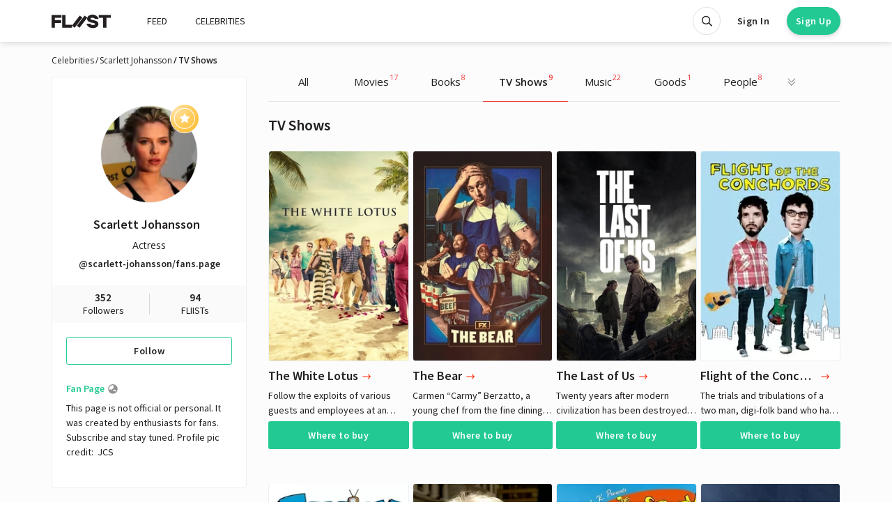

--- FILE ---
content_type: text/html; charset=utf-8
request_url: https://fliist.com/en/profile/scarlett-johansson/categories/tv_shows
body_size: 13151
content:
<!DOCTYPE html>
<html class='anonymous theme--default' lang='en'>
<head>
<meta content='text/html; charset=UTF-8' http-equiv='Content-Type'>
<meta content='width=device-width' initial-scale='1' maximum-scale='1' name='viewport'>
<meta content='ie=edge' http-equiv='X-UA-Compatible'>
<meta content='no-cache' name='turbolinks-cache-control'>
<title>Favourite TV Shows Recommended by Scarlett Johansson // Full List</title>
<meta name="description" content="Best TV Shows that inspire Scarlett Johansson. Favourite collection. Discover &amp; Enjoy in 2020">
<meta name="robots" content="index">
<link rel="alternate" href="https://fliist.com/en/profile/scarlett-johansson/categories/tv_shows" hreflang="en">
<link rel="alternate" href="https://fliist.com/ru/profile/scarlett-johansson/categories/tv_shows" hreflang="ru">
<link rel="alternate" href="https://fliist.com/ua/profile/scarlett-johansson/categories/tv_shows" hreflang="ua">
<link rel="alternate" href="https://fliist.com/es/profile/scarlett-johansson/categories/tv_shows" hreflang="es">
<link rel="canonical" href="https://fliist.com/en/profile/scarlett-johansson/categories/tv_shows">
<meta property="og:title" content="Scarlett Johansson">
<meta property="og:description" content="This page is not official or personal. It was created by enthusiasts for fans. Subscribe and stay tuned. Profile pic credit:  JCS">
<meta property="og:image" content="https://fliist.com/uploads/user/avatar/120/120_1583306078_avatar.png">
<link href='/favicons/favicon.ico' rel='shortcut icon' type='image/x-icon'>
<link href='/favicons/favicon-16x16.png' rel='icon' sizes='16x16' type='image/png'>
<link href='/favicons/favicon-32x32.png' rel='icon' sizes='32x32' type='image/png'>
<link href='/favicons/apple-icon-180x180.png' rel='apple-touch-icon' sizes='180x180'>
<link href='/favicons/manifest.json' rel='manifest'>
<meta content='#ffffff' name='msapplication-TileColor'>
<meta content='/favicons/ms-icon-144x144.png' name='msapplication-TileImage'>
<meta content='#ffffff' name='theme-color'>
<meta content='yes' name='apple-mobile-web-app-capable'>
<meta content='black' name='apple-mobile-web-app-status-bar-style'>
<meta content='FLIIST PWA' name='apple-mobile-web-app-title'>

<meta name="csrf-param" content="authenticity_token" />
<meta name="csrf-token" content="0yKC3hENPCkhmm6SDbgc+SZoMFdzT9kMRzVUlFRnyzfvbqfPbI6QNLaVc2s3PzuYAc5hRN+4/3ZIu7FyIRdT0Q==" />

<link crossorigin='' href='https://fonts.gstatic.com/' rel='preconnect'>
<link href='https://fonts.googleapis.com/css2?family=Source+Sans+Pro:wght@400;600&amp;family=Open+Sans:wght@400;600&amp;family=Roboto:wght@400;600&amp;display=swap' rel='stylesheet'>

<link rel="stylesheet" media="screen" href="https://fliist.com/packs/css/application_style-e7d4b0b5.css" />
<link rel="stylesheet" media="screen" href="https://fliist.com/packs/css/search_vue-bbec9956.css" />
<script src="https://fliist.com/packs/js/application-898422c612757b61f3c5.js"></script>
</head>
<body>
<div class='layout'>
<header class='header' id='header'>
<div class='container'>
<nav class='navbar navbar-light navbar-expand-xl' id='navbar'>
<div class='navbar-brand'>
<button aria-controls='navbarCollapsed' aria-expanded='false' aria-label='Toggle navigation' class='navbar-toggler mr-2' data-target='#navbarCollapsed' data-toggle='collapse' type='button'>
<div class='hamburger hamburger--spin'>
<div class='hamburger-box'>
<div class='hamburger-inner'></div>
</div>
</div>
</button>
<a class='logo' href='/en'>
<svg fill='none' height='20' viewbox='0 0 85 20' width='85' xmlns='http://www.w3.org/2000/svg'>
<path d='M0 0.431763H14.1269V4.61239H4.80406V7.71934H13.7602V11.902H4.80406V18.7964H0V0.431763Z'></path>
<path d='M15.1846 0.42981H19.9886V14.6158H29.23V18.7985H15.1846V0.42981Z'></path>
<path d='M67.1485 5.01798V6.20167H62.1856C61.7068 5.10151 60.1564 4.39659 58.661 4.39659C56.9985 4.39659 55.7842 4.96093 55.7842 5.88996C55.7842 6.84751 57.4467 7.2998 59.0827 7.638C62.4097 8.3144 67.23 9.30251 67.23 13.3344C67.23 17.0566 63.734 19.312 59.1948 19.312C55.2199 19.312 51.9214 17.5069 50.5381 14.2655V13.0818H55.5011C56.0654 14.2084 57.5588 14.9134 59.3068 14.9134C61.0263 14.9134 62.4362 14.4916 62.4362 13.4485C62.4362 12.5174 60.8572 12.1242 59.0807 11.786C55.8107 11.1646 50.9883 10.1786 50.9883 6.00609C50.9883 2.51001 54.5129 0 58.7139 0C62.7499 0 65.8222 2.11476 67.1485 5.01798Z'></path>
<path d='M67.7559 0.421631H85V4.60633H78.78V18.7985H73.9739V4.60633H67.7539V0.421631H67.7559Z'></path>
<path class='slash' d='M47.4986 1.36493L51.2922 4.29463L40.0888 18.7985L36.2953 15.8688L47.4986 1.36493Z'></path>
<path class='slash' d='M40.4311 1.36298L44.2246 4.29268L33.0213 18.7965L29.2277 15.8668L40.4311 1.36298Z'></path>
</svg>

</a>
</div>
<div class='collapse navbar-collapse' id='navbarCollapsed'>
<ul class='navbar-nav mr-auto'>
<li class='nav-item'>
<span class='nav-link ' data-target='#authModal' data-toggle='modal'>
FEED
</span>
</li>
<li class='nav-item'>
<a class="nav-link " href="/en/celebrities">CELEBRITIES</a>
</li>
</ul>
<ul class='languagepicker'>
<span class="js-url active" data-url="https://fliist.com/en/profile/scarlett-johansson/categories/tv_shows"><img class='flag' src='https://fliist.com/packs/media/images/landing/flags/um-05615112706e0396ff8c91eb9b6c05f2.svg'>EN</img>
</span><span class="js-url " data-url="https://fliist.com/ru/profile/scarlett-johansson/categories/tv_shows"><img class='flag' src='https://fliist.com/packs/media/images/landing/flags/ru-0cacf46e6f473fa88781120f370d6107.svg'>RU</img>
</span><span class="js-url " data-url="https://fliist.com/ua/profile/scarlett-johansson/categories/tv_shows"><img class='flag' src='https://fliist.com/packs/media/4x3/ua-a8b13525.svg'>UA</img>
</span><span class="js-url " data-url="https://fliist.com/es/profile/scarlett-johansson/categories/tv_shows"><img class='flag' src='https://fliist.com/packs/media/4x3/es-50623e6a.svg'>ES</img>
</span></ul>

</div>
<div class='navbar-user'>
<ul class='navbar-nav mr-auto'>
<li class='nav-item anon-search' data-behavior='vue'>
<div class='search-wrap'>
<search data-placement='bottom' data-toggler='tooltip' id='searchApp' title='Search'></search>
</div>
</li>
<li class='nav-item login'>
<span class='btn btn-sm log' data-target='#authModal' data-toggle='modal'>
Sign In
</span>
</li>
<li class='nav-item'>
<span class='btn btn-rounded btn-primary btn-sm reg' data-target='#authModal' data-toggle='modal'>
Sign Up
</span>
</li>
</ul>
</div>
</nav>
</div>
</header>

<div class='wrap'>
<div class='container'>
<nav aria-label='breadcrumb' class='d-none d-lg-block'>
<ol class='breadcrumb'>
<li class='breadcrumb-item'>
<a href="/en/celebrities">Celebrities</a>
</li>
<li class='breadcrumb-item'>
<a href="/en/profile/scarlett-johansson">Scarlett Johansson</a>
</li>
<li class='active breadcrumb-item'>
TV Shows
</li>
</ol>
</nav>

<main class='main_content'>
<div class='sidebar'>
<div class='user_card js-user_card user_card__collapsed'>
<!-- / BODY -->
<div class='user_card-body'>
<button class='btn btn-clean btn-icon-xs user_card-toggler' type='button'>
<div class='icon icon_rarr_red'></div>
</button>
<div class='user_card-avatar js-avatar_edit'>
<figure>
<span class="flink" onclick="window.location.reload();"><img srcset="https://fliist.com/uploads/user/avatar/120/avatar_1x_120_1583306078_avatar.png 1x, https://fliist.com/uploads/user/avatar/120/avatar_2x_120_1583306078_avatar.png 2x" title="Scarlett Johansson - Actress | United States" alt="Scarlett Johansson" id="item-img-output" width="140" height="140" src="https://fliist.com/uploads/user/avatar/120/avatar_1x_120_1583306078_avatar.png" />
<div class='icon_flister icon_celebrity' data-placement='bottom' data-toggle='tooltip' title='Celebrity'></div>
</span></figure>
</div>
<div class='user_card-info'>
<div class='user_card-name'>
<h1>
<span class="flink" onclick="window.location.reload();">Scarlett Johansson
</span></h1>
<div class='country'>
<!-- /%span.flag-icon{ class: "flag-icon-us" } -->
<!-- /%span= @user.country_code -->
</div>
</div>
<div class='user_card-profession'>
Actress
</div>
<div class='user_card-nik'>
<span class="flink" onclick="window.location.reload();">@scarlett-johansson/fans.page
</span></div>
</div>
</div>
<div class='user_card-params card_celebrity'>
<span class="js-url followers" data-url="/en/profile/scarlett-johansson/followers"><div class='value'>352</div>
<div class='label'>Followers</div>
</span><div class='divider'></div>
<span class="js-url views" data-url="/en/profile/scarlett-johansson"><div class='value'>94</div>
<div class='label'>FLIISTs</div>
</span></div>
<div class='user_card-follow'>
<button aria-label='Follow' class='btn btn-block btn-outline-primary btn-sm' data-target='#authModal' data-toggle='modal' type='button'>
Follow
</button>
</div>
<div class='user_card-about see-all js-show_more'>
<span class='js_link' data-target='#authModal' data-toggle='modal'>
<h5 class='celebrity_title' data-placement='bottom' data-toggle='tooltip_big' title='Each page with the status of "celebrity" is created by enthusiasts exclusively for fans. If you notice a mistake or have information that will enrich this page, click on the "globe" icon and send us the information to moderation. <br><br>Thank you!'>
Fan Page
<div class='icon icon_wiki'></div>
</h5>
</span>
<div class='see-all_text'>This page is not official or personal. It was created by enthusiasts for fans. Subscribe and stay tuned. Profile pic credit:  JCS</div>
</div>
<div class='user_card-socials'>
</div>
</div>
<div class='sidebar-promo d-none d-xl-block'>
<h2 class='title_link'>
<a href='/en/celebrities'>
<div class='label'>Popular People</div>
<div class='icon icon_rarr_red'></div>
</a>
</h2>
<div class='popular_items js-follow'>
<div class='popular_item'>
<a href="/en/profile/selena-gomez"><div class='item-avatar'>
<img srcset="https://fliist.com/uploads/user/avatar/421/thumb_421_1583318617_avatar.png 1x, https://fliist.com/uploads/user/avatar/421/thumb_2x_421_1583318617_avatar.png 2x" title="Selena Gomez - Actress, Blogger, Musician | United States" alt="Selena Gomez" width="50" height="50" loading="lazy" src="https://fliist.com/uploads/user/avatar/421/thumb_421_1583318617_avatar.png" />
<div class='icon_flister icon_celebrity' data-placement='bottom' data-toggle='tooltip' title='Celebrity'></div>
</div>
</a><div class='item-info'>
<a href="/en/profile/selena-gomez"><div class='name'>Selena Gomez</div>
<div class='specialty'>Actress, Blogger, Musician</div>
</a></div>
<div class='item-link'>
<button aria-label='Follow User' class='btn-clear' data-target='#authModal' data-toggle='modal' type='button'>
<div class='icon icon_follow' data-placement='bottom' data-toggle='tooltip' title='Follow'></div>
</button>
</div>
</div>
<div class='popular_item'>
<a href="/en/profile/jocko-willink"><div class='item-avatar'>
<img srcset="https://fliist.com/uploads/user/avatar/1833/thumb_1833_1583390151_avatar.png 1x, https://fliist.com/uploads/user/avatar/1833/thumb_2x_1833_1583390151_avatar.png 2x" title="Jocko Willink - Athlete, Writer | United States" alt="Jocko Willink" width="50" height="50" loading="lazy" src="https://fliist.com/uploads/user/avatar/1833/thumb_1833_1583390151_avatar.png" />
<div class='icon_flister icon_celebrity' data-placement='bottom' data-toggle='tooltip' title='Celebrity'></div>
</div>
</a><div class='item-info'>
<a href="/en/profile/jocko-willink"><div class='name'>Jocko Willink</div>
<div class='specialty'>Athlete, Writer</div>
</a></div>
<div class='item-link'>
<button aria-label='Follow User' class='btn-clear' data-target='#authModal' data-toggle='modal' type='button'>
<div class='icon icon_follow' data-placement='bottom' data-toggle='tooltip' title='Follow'></div>
</button>
</div>
</div>
<div class='popular_item'>
<a href="/en/profile/nassim-taleb"><div class='item-avatar'>
<img srcset="https://fliist.com/uploads/user/avatar/2323/thumb_2323_1584368352_avatar.png 1x, https://fliist.com/uploads/user/avatar/2323/thumb_2x_2323_1584368352_avatar.png 2x" title="Nassim Taleb - Writer, Journalist | United States" alt="Nassim Taleb" width="50" height="50" loading="lazy" src="https://fliist.com/uploads/user/avatar/2323/thumb_2323_1584368352_avatar.png" />
<div class='icon_flister icon_celebrity' data-placement='bottom' data-toggle='tooltip' title='Celebrity'></div>
</div>
</a><div class='item-info'>
<a href="/en/profile/nassim-taleb"><div class='name'>Nassim Taleb</div>
<div class='specialty'>Writer, Journalist</div>
</a></div>
<div class='item-link'>
<button aria-label='Follow User' class='btn-clear' data-target='#authModal' data-toggle='modal' type='button'>
<div class='icon icon_follow' data-placement='bottom' data-toggle='tooltip' title='Follow'></div>
</button>
</div>
</div>
<div class='popular_item'>
<a href="/en/profile/taika-waititi"><div class='item-avatar'>
<img srcset="https://fliist.com/uploads/user/avatar/16252/thumb_16252_1591017948_avatar.png 1x, https://fliist.com/uploads/user/avatar/16252/thumb_2x_16252_1591017948_avatar.png 2x" title="Taika Waititi - Actor, Director | New Zealand" alt="Taika Waititi" width="50" height="50" loading="lazy" src="https://fliist.com/uploads/user/avatar/16252/thumb_16252_1591017948_avatar.png" />
<div class='icon_flister icon_celebrity' data-placement='bottom' data-toggle='tooltip' title='Celebrity'></div>
</div>
</a><div class='item-info'>
<a href="/en/profile/taika-waititi"><div class='name'>Taika Waititi</div>
<div class='specialty'>Actor, Director</div>
</a></div>
<div class='item-link'>
<button aria-label='Follow User' class='btn-clear' data-target='#authModal' data-toggle='modal' type='button'>
<div class='icon icon_follow' data-placement='bottom' data-toggle='tooltip' title='Follow'></div>
</button>
</div>
</div>
</div>
</div>
</div>

<div class='content'>
<nav class='category_nav js-category_nav'>
<ul class='category_nav-list'>
<li>
<a class="" href="/en/profile/scarlett-johansson">All</a>
</li>
<li>
<a class="" href="/en/profile/scarlett-johansson/categories/movies">Movies<div class='tab-amount'>17</div></a>
</li>
<li>
<a class="" href="/en/profile/scarlett-johansson/categories/books">Books<div class='tab-amount'>8</div></a>
</li>
<li>
<a class="is-active" href="/en/profile/scarlett-johansson/categories/tv_shows">TV Shows<div class='tab-amount'>9</div></a>
</li>
<li>
<a class="" href="/en/profile/scarlett-johansson/categories/music">Music<div class='tab-amount'>22</div></a>
</li>
<li>
<a class="" href="/en/profile/scarlett-johansson/categories/goods">Goods<div class='tab-amount'>1</div></a>
</li>
<li>
<a class="" href="/en/profile/scarlett-johansson/categories/people">People<div class='tab-amount'>8</div></a>
</li>
<li>
<a class="" href="/en/profile/scarlett-johansson/categories/games">Games<div class='tab-amount'>1</div></a>
</li>
<li>
<a class="" href="/en/profile/scarlett-johansson/categories/brands">Brands<div class='tab-amount'>1</div></a>
</li>
<li>
<a class="" href="/en/profile/scarlett-johansson/categories/places">Places<div class='tab-amount'>3</div></a>
</li>
<li>
<a class="" href="/en/profile/scarlett-johansson/categories/cities">Cities<div class='tab-amount'>2</div></a>
</li>
<li>
<a class="" href="/en/profile/scarlett-johansson/categories/restaurants">Restaurants<div class='tab-amount'>3</div></a>
</li>
<li>
<a class="" href="/en/profile/scarlett-johansson/categories/cuisine">Cuisine<div class='tab-amount'>1</div></a>
</li>
<li>
<a class="" href="/en/profile/scarlett-johansson/categories/beauty">Beauty<div class='tab-amount'>12</div></a>
</li>
<li>
<a class="" href="/en/profile/scarlett-johansson/categories/fashion">Fashion<div class='tab-amount'>1</div></a>
</li>
<li>
<a class="" href="/en/profile/scarlett-johansson/categories/sports">Sports<div class='tab-amount'>1</div></a>
</li>
<li>
<a class="" href="/en/profile/scarlett-johansson/categories/hotels">Hotels<div class='tab-amount'>3</div></a>
</li>
<li>
<a class="" href="/en/profile/scarlett-johansson/categories/other">Other<div class='tab-amount'>1</div></a>
</li>
<li>
<div class='empty_cat'>Podcasts</span>
</li>
<li>
<div class='empty_cat'>Mobile Apps</span>
</li>
<li>
<div class='empty_cat'>Videos</span>
</li>
<li>
<div class='empty_cat'>Articles</span>
</li>
<li>
<div class='empty_cat'>Websites</span>
</li>
<li>
<div class='empty_cat'>Programs for work</span>
</li>
<li>
<div class='empty_cat'>Instagram pages</span>
</li>
<li>
<div class='empty_cat'>Telegram channels</span>
</li>
<li>
<div class='empty_cat'>Youtube channels</span>
</li>
<li>
<div class='empty_cat'>Gadgets</span>
</li>
<li>
<div class='empty_cat'>Countries</span>
</li>
<li>
<div class='empty_cat'>Bars</span>
</li>
<li>
<div class='empty_cat'>Cafes</span>
</li>
<li>
<div class='empty_cat'>Learning</span>
</li>
<li>
<div class='empty_cat'>Services</span>
</li>
<li>
<div class='empty_cat'>Cars</span>
</li>
<li>
<div class='empty_cat'>Hobby</span>
</li>
<li>
<div class='empty_cat'>Events</span>
</li>
<li>
<div class='empty_cat'>Practice</span>
</li>
<li class='more'>
<span>
<div class='icon icon_dropdown'></div>
</span>
<ul class='category_nav-dropdown dropdown_menu'>
<button class='dropdown_close'>
<div class='close-icon'></div>
Close
</button>
</ul>
</li>
</ul>
</nav>

<div class='category_selections js-paginated' data-my-profile='false'>
<div class='selection js-selection'>
<h2 class='title_link'>
<div class='label'>TV Shows</div>
</h2>
<div class='selection-list js-paginated__content' data-length='9'>
<div class='entity entity__default entity__single'>
<span class="js-url" data-url="https://fliist.com/en/profile/scarlett-johansson/fliist/459615-the-white-lotus"><div class='entity-preview responsive responsive__default' style='background-color:#F0F0F150'>
<img srcset="https://fliist.com/uploads/tv_show/image_en/12257/cover_1x_4gBYNDdczkFOqjR4dgYamqbp6cS.jpg 1x, https://fliist.com/uploads/tv_show/image_en/12257/cover_2x_4gBYNDdczkFOqjR4dgYamqbp6cS.jpg 2x" title="Scarlett Johansson recommends The White Lotus" alt="TV Shows from Scarlett Johansson" width="205" heigth="309" src="https://fliist.com/uploads/tv_show/image_en/12257/cover_1x_4gBYNDdczkFOqjR4dgYamqbp6cS.jpg" />
<div class='entity-hover-bg'></div>
</div>
<div class='entity-body'>
<div class='name'>
<h3>The White Lotus</h3>
<div class='icon icon_title_arrow'></div>
</div>
<div class='description d-none d-lg-webkit-box'>
Follow the exploits of various guests and employees at an exclusive tropical resort over the span of a week as with each passing day, a darker complexity emerges in these picture-perfect travelers, the hotel’s cheerful employees and the idyllic locale itself.
</div>
</div>
</span><div class='entity-hover'>
<div class='entity-hover-body'>
<div class='entity-hover-actions'>
<span class='btn-icon btn btn-icon' data-target='#authModal' data-toggle='modal'>
<div class='icon icon_favorites_white'></div>
</span>

<button aria-label='Share' class='btn btn-icon share-recommendation js-entity_share ml-2' data-id='459615' data-placement='bottom' data-target='#entityShare' data-toggle='tooltip_green' title='Share' type='button'>
<div class='icon icon_share_white'></div>
</button>
<span class='btn btn-icon ml-2' data-placement='bottom' data-target='#authModal' data-toggle='modal' data-toggler='tooltip' title='Rеpost'>
<div class='icon icon_repost_white'></div>
</span>

</div>
<div class='entity-user_card'>
<div class='user_card-avatar'>
<img srcset="https://fliist.com/uploads/user/avatar/120/thumb_120_1583306078_avatar.png 1x, https://fliist.com/uploads/user/avatar/120/thumb_2x_120_1583306078_avatar.png 2x" title="Scarlett Johansson - Actress | United States" alt="" width="48" loading="lazy" src="https://fliist.com/uploads/user/avatar/120/thumb_120_1583306078_avatar.png" />
</div>
<div class='user_card-info'>
<div class='user_card-name text-truncate'>
Scarlett Johansson
</div>
<div class='user_card-specialty text-truncate'>
Actress
</div>
</div>
</div>
<div class='user_quote'>
<svg fill='none' height='16' viewbox='0 0 23 18' width='21' xmlns='http://www.w3.org/2000/svg'>
<path d='M18.271 0.00195312L22.0645 2.93165L10.8612 17.4355L7.06763 14.5058L18.271 0.00195312Z' fill='#22C993'></path>
<path d='M11.2034 0L14.9969 2.9297L3.79353 17.4335L0 14.5038L11.2034 0Z' fill='#22C993'></path>
</svg>
We also loved White Lotus. We watch all that stuff. 
</div>
</div>
<div class='user_followers' data-placement='bottom' data-toggle='tooltip_green' title='People who added'>
<div class='follower'>
<img srcset="https://fliist.com/uploads/user/avatar/566/mini_566_1583331867_avatar.png 1x, https://fliist.com/uploads/user/avatar/566/mini_2x_566_1583331867_avatar.png 2x" title="Tom Holland - Actor | United Kingdom" alt="" width="28" height="28" loading="lazy" src="https://fliist.com/uploads/user/avatar/566/mini_566_1583331867_avatar.png" />
</div>
<div class='follower'>
<img srcset="/fallbacks/user/mini_avatar_placeholder.png 1x, /fallbacks/user/mini_2x_avatar_placeholder.png 2x" title="Grigoriy Lukyanov -  | Russian Federation" alt="" width="28" height="28" loading="lazy" src="https://fliist.com/fallbacks/user/mini_avatar_placeholder.png" />
</div>
<div class='follower'>
<img srcset="https://fliist.com/uploads/user/avatar/36470/mini_36470_1659083691_avatar.png 1x, https://fliist.com/uploads/user/avatar/36470/mini_2x_36470_1659083691_avatar.png 2x" title="Jack Morales -  | United Kingdom" alt="" width="28" height="28" loading="lazy" src="https://fliist.com/uploads/user/avatar/36470/mini_36470_1659083691_avatar.png" />
</div>
<div class='follower'>
<img srcset="https://fliist.com/uploads/user/avatar/39913/mini_39913_1695793440_avatar.png 1x, https://fliist.com/uploads/user/avatar/39913/mini_2x_39913_1695793440_avatar.png 2x" title="Olivia Cooke - Actor | United Kingdom" alt="" width="28" height="28" loading="lazy" src="https://fliist.com/uploads/user/avatar/39913/mini_39913_1695793440_avatar.png" />
</div>
<div class='follower'>
<img srcset="https://fliist.com/uploads/user/avatar/40624/mini_unnamed.png 1x, https://fliist.com/uploads/user/avatar/40624/mini_2x_unnamed.png 2x" title="Anna Medvedeva -  | " alt="" width="28" height="28" loading="lazy" src="https://fliist.com/uploads/user/avatar/40624/mini_unnamed.png" />
</div>
<div class='action'>
<a class='next link_item' href='/en/categories/tv_shows/12257-the-white-lotus' rel='follow'>
<div class='icon'>
<img alt='TV Show The White Lotus 2021' src='https://fliist.com/packs/media/images/icons/next_green-79f8205ff7d5d1d5d7e7fd10d118ba95.svg'>
</div>
</a>
</div>
</div>
</div>
<div class='entity-footer'>
<a class='btn btn-block btn-sm btn-amazon' href='https://www.amazon.com/The-White-Lotus-Season-1/dp/B096M1S7M8?tag=fliist-20' rel='nofollow' target='_blank'>
Where to buy
</a>
</div>
</div>

<div class='entity entity__default entity__single'>
<span class="js-url" data-url="https://fliist.com/en/profile/scarlett-johansson/fliist/457876-the-bear"><div class='entity-preview responsive responsive__default' style='background-color:#F0F0F150'>
<img srcset="https://fliist.com/uploads/tv_show/image_en/14678/cover_1x_i6sJI3O1874FBdDtM0jn6fpPE0x.jpg 1x, https://fliist.com/uploads/tv_show/image_en/14678/cover_2x_i6sJI3O1874FBdDtM0jn6fpPE0x.jpg 2x" title="Scarlett Johansson recommends The Bear" alt="TV Shows from Scarlett Johansson" width="205" heigth="309" src="https://fliist.com/uploads/tv_show/image_en/14678/cover_1x_i6sJI3O1874FBdDtM0jn6fpPE0x.jpg" />
<div class='entity-hover-bg'></div>
</div>
<div class='entity-body'>
<div class='name'>
<h3>The Bear</h3>
<div class='icon icon_title_arrow'></div>
</div>
<div class='description d-none d-lg-webkit-box'>
Carmen “Carmy” Berzatto, a young chef from the fine dining world, comes home to Chicago to run his family sandwich shop after a heartbreaking death. As Carmy fights to transform the restaurant and himself, his rough-around-the-edges kitchen crew ultimately reveal themselves as his chosen family.
</div>
</div>
</span><div class='entity-hover'>
<div class='entity-hover-body'>
<div class='entity-hover-actions'>
<span class='btn-icon btn btn-icon' data-target='#authModal' data-toggle='modal'>
<div class='icon icon_favorites_white'></div>
</span>

<button aria-label='Share' class='btn btn-icon share-recommendation js-entity_share ml-2' data-id='457876' data-placement='bottom' data-target='#entityShare' data-toggle='tooltip_green' title='Share' type='button'>
<div class='icon icon_share_white'></div>
</button>
<span class='btn btn-icon ml-2' data-placement='bottom' data-target='#authModal' data-toggle='modal' data-toggler='tooltip' title='Rеpost'>
<div class='icon icon_repost_white'></div>
</span>

</div>
<div class='entity-user_card'>
<div class='user_card-avatar'>
<img srcset="https://fliist.com/uploads/user/avatar/120/thumb_120_1583306078_avatar.png 1x, https://fliist.com/uploads/user/avatar/120/thumb_2x_120_1583306078_avatar.png 2x" title="Scarlett Johansson - Actress | United States" alt="" width="48" loading="lazy" src="https://fliist.com/uploads/user/avatar/120/thumb_120_1583306078_avatar.png" />
</div>
<div class='user_card-info'>
<div class='user_card-name text-truncate'>
Scarlett Johansson
</div>
<div class='user_card-specialty text-truncate'>
Actress
</div>
</div>
</div>
<div class='user_quote'>
<svg fill='none' height='16' viewbox='0 0 23 18' width='21' xmlns='http://www.w3.org/2000/svg'>
<path d='M18.271 0.00195312L22.0645 2.93165L10.8612 17.4355L7.06763 14.5058L18.271 0.00195312Z' fill='#22C993'></path>
<path d='M11.2034 0L14.9969 2.9297L3.79353 17.4335L0 14.5038L11.2034 0Z' fill='#22C993'></path>
</svg>
I love The Bear. 
</div>
</div>
<div class='user_followers' data-placement='bottom' data-toggle='tooltip_green' title='People who added'>
<div class='follower'>
<img srcset="https://fliist.com/uploads/user/avatar/42/mini_42_1695744335_avatar.png 1x, https://fliist.com/uploads/user/avatar/42/mini_2x_42_1695744335_avatar.png 2x" title="Oksana Panchenko - Senior Editor // | Ukraine" alt="" width="28" height="28" loading="lazy" src="https://fliist.com/uploads/user/avatar/42/mini_42_1695744335_avatar.png" />
</div>
<div class='follower'>
<img srcset="https://fliist.com/uploads/user/avatar/32268/mini_32268_1628573835_avatar.png 1x, https://fliist.com/uploads/user/avatar/32268/mini_2x_32268_1628573835_avatar.png 2x" title="Jamie Lee Curtis - Actress, Writer | United States" alt="" width="28" height="28" loading="lazy" src="https://fliist.com/uploads/user/avatar/32268/mini_32268_1628573835_avatar.png" />
</div>
<div class='follower'>
<img srcset="https://fliist.com/uploads/user/avatar/33913/mini_33913_1639473680_avatar.png 1x, https://fliist.com/uploads/user/avatar/33913/mini_2x_33913_1639473680_avatar.png 2x" title="Sarah Silverman - Actress, Writer | United States" alt="" width="28" height="28" loading="lazy" src="https://fliist.com/uploads/user/avatar/33913/mini_33913_1639473680_avatar.png" />
</div>
<div class='follower'>
<img srcset="https://fliist.com/uploads/user/avatar/36570/mini_36570_1659954100_avatar.png 1x, https://fliist.com/uploads/user/avatar/36570/mini_2x_36570_1659954100_avatar.png 2x" title="Sri Navani -  | United States" alt="" width="28" height="28" loading="lazy" src="https://fliist.com/uploads/user/avatar/36570/mini_36570_1659954100_avatar.png" />
</div>
<div class='follower'>
<img srcset="https://fliist.com/uploads/user/avatar/39346/mini_39346_1745163998_avatar.png 1x, https://fliist.com/uploads/user/avatar/39346/mini_2x_39346_1745163998_avatar.png 2x" title="Logan  -  | United States" alt="" width="28" height="28" loading="lazy" src="https://fliist.com/uploads/user/avatar/39346/mini_39346_1745163998_avatar.png" />
</div>
<div class='follower'>
<img srcset="https://fliist.com/uploads/user/avatar/40624/mini_unnamed.png 1x, https://fliist.com/uploads/user/avatar/40624/mini_2x_unnamed.png 2x" title="Anna Medvedeva -  | " alt="" width="28" height="28" loading="lazy" src="https://fliist.com/uploads/user/avatar/40624/mini_unnamed.png" />
</div>
<div class='action'>
<a class='next link_item' href='/en/categories/tv_shows/14678-the-bear' rel='follow'>
<div class='icon'>
<img alt='TV Show The Bear 2022' src='https://fliist.com/packs/media/images/icons/next_green-79f8205ff7d5d1d5d7e7fd10d118ba95.svg'>
</div>
</a>
</div>
</div>
</div>
<div class='entity-footer'>
<a class='btn btn-block btn-sm btn-amazon' href='https://www.amazon.com/s?k=The Bear&amp;ref=nb_sb_noss_1&amp;tag=fliist-20' rel='nofollow' target='_blank'>
Where to buy
</a>
</div>
</div>

<div class='entity entity__default entity__single'>
<span class="js-url" data-url="https://fliist.com/en/profile/scarlett-johansson/fliist/457875-the-last-of-us"><div class='entity-preview responsive responsive__default' style='background-color:#F0F0F150'>
<img srcset="https://fliist.com/uploads/tv_show/image_en/15229/cover_1x_uKvVjHNqB5VmOrdxqAt2F7J78ED.jpg 1x, https://fliist.com/uploads/tv_show/image_en/15229/cover_2x_uKvVjHNqB5VmOrdxqAt2F7J78ED.jpg 2x" title="Scarlett Johansson recommends The Last of Us" alt="TV Shows from Scarlett Johansson" width="205" heigth="309" src="https://fliist.com/uploads/tv_show/image_en/15229/cover_1x_uKvVjHNqB5VmOrdxqAt2F7J78ED.jpg" />
<div class='entity-hover-bg'></div>
</div>
<div class='entity-body'>
<div class='name'>
<h3>The Last of Us</h3>
<div class='icon icon_title_arrow'></div>
</div>
<div class='description d-none d-lg-webkit-box'>
Twenty years after modern civilization has been destroyed, Joel, a hardened survivor, is hired to smuggle Ellie, a 14-year-old girl, out of an oppressive quarantine zone. What starts as a small job soon becomes a brutal, heartbreaking journey, as they both must traverse the United States and depend on each other for survival.
</div>
</div>
</span><div class='entity-hover'>
<div class='entity-hover-body'>
<div class='entity-hover-actions'>
<span class='btn-icon btn btn-icon' data-target='#authModal' data-toggle='modal'>
<div class='icon icon_favorites_white'></div>
</span>

<button aria-label='Share' class='btn btn-icon share-recommendation js-entity_share ml-2' data-id='457875' data-placement='bottom' data-target='#entityShare' data-toggle='tooltip_green' title='Share' type='button'>
<div class='icon icon_share_white'></div>
</button>
<span class='btn btn-icon ml-2' data-placement='bottom' data-target='#authModal' data-toggle='modal' data-toggler='tooltip' title='Rеpost'>
<div class='icon icon_repost_white'></div>
</span>

</div>
<div class='entity-user_card'>
<div class='user_card-avatar'>
<img srcset="https://fliist.com/uploads/user/avatar/120/thumb_120_1583306078_avatar.png 1x, https://fliist.com/uploads/user/avatar/120/thumb_2x_120_1583306078_avatar.png 2x" title="Scarlett Johansson - Actress | United States" alt="" width="48" loading="lazy" src="https://fliist.com/uploads/user/avatar/120/thumb_120_1583306078_avatar.png" />
</div>
<div class='user_card-info'>
<div class='user_card-name text-truncate'>
Scarlett Johansson
</div>
<div class='user_card-specialty text-truncate'>
Actress
</div>
</div>
</div>
<div class='user_quote'>
<svg fill='none' height='16' viewbox='0 0 23 18' width='21' xmlns='http://www.w3.org/2000/svg'>
<path d='M18.271 0.00195312L22.0645 2.93165L10.8612 17.4355L7.06763 14.5058L18.271 0.00195312Z' fill='#22C993'></path>
<path d='M11.2034 0L14.9969 2.9297L3.79353 17.4335L0 14.5038L11.2034 0Z' fill='#22C993'></path>
</svg>
Right now we&#39;re watching The Last of Us and it&#39;s crushing us.
</div>
</div>
<div class='user_followers' data-placement='bottom' data-toggle='tooltip_green' title='People who added'>
<div class='follower'>
<img srcset="/fallbacks/user/mini_avatar_placeholder.png 1x, /fallbacks/user/mini_2x_avatar_placeholder.png 2x" title="Grigoriy Lukyanov -  | Russian Federation" alt="" width="28" height="28" loading="lazy" src="https://fliist.com/fallbacks/user/mini_avatar_placeholder.png" />
</div>
<div class='follower'>
<img srcset="https://fliist.com/uploads/user/avatar/37917/mini_37917_1677692103_avatar.png 1x, https://fliist.com/uploads/user/avatar/37917/mini_2x_37917_1677692103_avatar.png 2x" title="olivie  -  | Norway" alt="" width="28" height="28" loading="lazy" src="https://fliist.com/uploads/user/avatar/37917/mini_37917_1677692103_avatar.png" />
</div>
<div class='follower'>
<img srcset="https://fliist.com/uploads/user/avatar/39346/mini_39346_1745163998_avatar.png 1x, https://fliist.com/uploads/user/avatar/39346/mini_2x_39346_1745163998_avatar.png 2x" title="Logan  -  | United States" alt="" width="28" height="28" loading="lazy" src="https://fliist.com/uploads/user/avatar/39346/mini_39346_1745163998_avatar.png" />
</div>
<div class='follower'>
<img srcset="/fallbacks/user/mini_avatar_placeholder.png 1x, /fallbacks/user/mini_2x_avatar_placeholder.png 2x" title="Brian Presson -  | United States" alt="" width="28" height="28" loading="lazy" src="https://fliist.com/fallbacks/user/mini_avatar_placeholder.png" />
</div>
<div class='follower'>
<img srcset="https://fliist.com/uploads/user/avatar/40624/mini_unnamed.png 1x, https://fliist.com/uploads/user/avatar/40624/mini_2x_unnamed.png 2x" title="Anna Medvedeva -  | " alt="" width="28" height="28" loading="lazy" src="https://fliist.com/uploads/user/avatar/40624/mini_unnamed.png" />
</div>
<div class='follower'>
<img srcset="https://fliist.com/uploads/user/avatar/42636/mini_42636_1713454187_avatar.png 1x, https://fliist.com/uploads/user/avatar/42636/mini_2x_42636_1713454187_avatar.png 2x" title="Jacqueline Witt -  | Germany" alt="" width="28" height="28" loading="lazy" src="https://fliist.com/uploads/user/avatar/42636/mini_42636_1713454187_avatar.png" />
</div>
<div class='action'>
<a class='next link_item' href='/en/categories/tv_shows/15229-the-last-of-us' rel='follow'>
<div class='icon'>
<img alt='TV Show The Last of Us 2023' src='https://fliist.com/packs/media/images/icons/next_green-79f8205ff7d5d1d5d7e7fd10d118ba95.svg'>
</div>
</a>
</div>
</div>
</div>
<div class='entity-footer'>
<a class='btn btn-block btn-sm btn-amazon' href='https://www.amazon.com/Last-Us-Season-1/dp/B0BX158WMK?tag=fliist-20' rel='nofollow' target='_blank'>
Where to buy
</a>
</div>
</div>

<div class='entity entity__default entity__single'>
<span class="js-url" data-url="https://fliist.com/en/profile/scarlett-johansson/fliist/450163-flight-of-the-conchords"><div class='entity-preview responsive responsive__default' style='background-color:#B0DDF250'>
<img srcset="https://fliist.com/uploads/tv_show/image_en/6072/cover_1x_ynboK8qiOTz0X44r59LpfF8jBP5.jpg 1x, https://fliist.com/uploads/tv_show/image_en/6072/cover_2x_ynboK8qiOTz0X44r59LpfF8jBP5.jpg 2x" title="Scarlett Johansson recommends Flight of the Conchords" alt="TV Shows from Scarlett Johansson" width="205" heigth="309" src="https://fliist.com/uploads/tv_show/image_en/6072/cover_1x_ynboK8qiOTz0X44r59LpfF8jBP5.jpg" />
<div class='entity-hover-bg'></div>
</div>
<div class='entity-body'>
<div class='name'>
<h3>Flight of the Conchords</h3>
<div class='icon icon_title_arrow'></div>
</div>
<div class='description d-none d-lg-webkit-box'>
The trials and tribulations of a two man, digi-folk band who have moved from New Zealand to New York in the hope of forging a successful music career. So far they&#39;ve managed to find a manager (whose &quot;other&quot; job is at the New Zealand Consulate), one fan (a married obsessive) and one friend (who owns the local pawn shop) -- but not much else.
</div>
</div>
</span><div class='entity-hover'>
<div class='entity-hover-body'>
<div class='entity-hover-actions'>
<span class='btn-icon btn btn-icon' data-target='#authModal' data-toggle='modal'>
<div class='icon icon_favorites_white'></div>
</span>

<button aria-label='Share' class='btn btn-icon share-recommendation js-entity_share ml-2' data-id='450163' data-placement='bottom' data-target='#entityShare' data-toggle='tooltip_green' title='Share' type='button'>
<div class='icon icon_share_white'></div>
</button>
<span class='btn btn-icon ml-2' data-placement='bottom' data-target='#authModal' data-toggle='modal' data-toggler='tooltip' title='Rеpost'>
<div class='icon icon_repost_white'></div>
</span>

</div>
<div class='entity-user_card'>
<div class='user_card-avatar'>
<img srcset="https://fliist.com/uploads/user/avatar/120/thumb_120_1583306078_avatar.png 1x, https://fliist.com/uploads/user/avatar/120/thumb_2x_120_1583306078_avatar.png 2x" title="Scarlett Johansson - Actress | United States" alt="" width="48" loading="lazy" src="https://fliist.com/uploads/user/avatar/120/thumb_120_1583306078_avatar.png" />
</div>
<div class='user_card-info'>
<div class='user_card-name text-truncate'>
Scarlett Johansson
</div>
<div class='user_card-specialty text-truncate'>
Actress
</div>
</div>
</div>
<div class='user_quote'>
<svg fill='none' height='16' viewbox='0 0 23 18' width='21' xmlns='http://www.w3.org/2000/svg'>
<path d='M18.271 0.00195312L22.0645 2.93165L10.8612 17.4355L7.06763 14.5058L18.271 0.00195312Z' fill='#22C993'></path>
<path d='M11.2034 0L14.9969 2.9297L3.79353 17.4335L0 14.5038L11.2034 0Z' fill='#22C993'></path>
</svg>
 I like the Flight of the Conchords, too.
</div>
</div>
<div class='user_followers' data-placement='bottom' data-toggle='tooltip_green' title='People who added'>
<div class='follower'>
<img srcset="https://fliist.com/uploads/user/avatar/34280/mini_34280_1642058695_avatar.png 1x, https://fliist.com/uploads/user/avatar/34280/mini_2x_34280_1642058695_avatar.png 2x" title="Jon Hamm - Actor, Producer | United States" alt="" width="28" height="28" loading="lazy" src="https://fliist.com/uploads/user/avatar/34280/mini_34280_1642058695_avatar.png" />
</div>
<div class='action'>
<a class='next link_item' href='/en/categories/tv_shows/6072-flight-of-the-conchords' rel='follow'>
<div class='icon'>
<img alt='TV Show Flight of the Conchords 2007' src='https://fliist.com/packs/media/images/icons/next_green-79f8205ff7d5d1d5d7e7fd10d118ba95.svg'>
</div>
</a>
</div>
</div>
</div>
<div class='entity-footer'>
<a class='btn btn-block btn-sm btn-amazon' href='https://www.amazon.com/Flight-Conchords-Season-1/dp/B006GLMY8S?tag=fliist-20' rel='nofollow' target='_blank'>
Where to buy
</a>
</div>
</div>

<div class='entity entity__default entity__single'>
<span class="js-url" data-url="https://fliist.com/en/profile/scarlett-johansson/fliist/450162-family-guy"><div class='entity-preview responsive responsive__default' style='background-color:#009DD450'>
<img srcset="https://fliist.com/uploads/tv_show/image_en/506/cover_1x_gBGUL1UTUNmdRQT8gA1LUV4yg39.jpg 1x, https://fliist.com/uploads/tv_show/image_en/506/cover_2x_gBGUL1UTUNmdRQT8gA1LUV4yg39.jpg 2x" title="Scarlett Johansson recommends Family Guy" alt="TV Shows from Scarlett Johansson" width="205" heigth="309" src="https://fliist.com/uploads/tv_show/image_en/506/cover_1x_gBGUL1UTUNmdRQT8gA1LUV4yg39.jpg" />
<div class='entity-hover-bg'></div>
</div>
<div class='entity-body'>
<div class='name'>
<h3>Family Guy</h3>
<div class='icon icon_title_arrow'></div>
</div>
<div class='description d-none d-lg-webkit-box'>
Sick, twisted, politically incorrect and Freakin&#39; Sweet animated series featuring the adventures of the dysfunctional Griffin family. Bumbling Peter and long-suffering Lois have three kids. Stewie (a brilliant but sadistic baby bent on killing his mother and taking over the world), Meg (the oldest, and is the most unpopular girl in town) and Chris (the middle kid, he&#39;s not very bright but has a passion for movies). The final member of the family is Brian - a talking dog and much more than a pet, he keeps Stewie in check whilst sipping Martinis and sorting through his own life issues.
</div>
</div>
</span><div class='entity-hover'>
<div class='entity-hover-body'>
<div class='entity-hover-actions'>
<span class='btn-icon btn btn-icon' data-target='#authModal' data-toggle='modal'>
<div class='icon icon_favorites_white'></div>
</span>

<button aria-label='Share' class='btn btn-icon share-recommendation js-entity_share ml-2' data-id='450162' data-placement='bottom' data-target='#entityShare' data-toggle='tooltip_green' title='Share' type='button'>
<div class='icon icon_share_white'></div>
</button>
<span class='btn btn-icon ml-2' data-placement='bottom' data-target='#authModal' data-toggle='modal' data-toggler='tooltip' title='Rеpost'>
<div class='icon icon_repost_white'></div>
</span>

</div>
<div class='entity-user_card'>
<div class='user_card-avatar'>
<img srcset="https://fliist.com/uploads/user/avatar/120/thumb_120_1583306078_avatar.png 1x, https://fliist.com/uploads/user/avatar/120/thumb_2x_120_1583306078_avatar.png 2x" title="Scarlett Johansson - Actress | United States" alt="" width="48" loading="lazy" src="https://fliist.com/uploads/user/avatar/120/thumb_120_1583306078_avatar.png" />
</div>
<div class='user_card-info'>
<div class='user_card-name text-truncate'>
Scarlett Johansson
</div>
<div class='user_card-specialty text-truncate'>
Actress
</div>
</div>
</div>
<div class='user_quote'>
<svg fill='none' height='16' viewbox='0 0 23 18' width='21' xmlns='http://www.w3.org/2000/svg'>
<path d='M18.271 0.00195312L22.0645 2.93165L10.8612 17.4355L7.06763 14.5058L18.271 0.00195312Z' fill='#22C993'></path>
<path d='M11.2034 0L14.9969 2.9297L3.79353 17.4335L0 14.5038L11.2034 0Z' fill='#22C993'></path>
</svg>
What makes you laugh?
Family Guy is a great show. 
</div>
</div>
<div class='user_followers' data-placement='bottom' data-toggle='tooltip_green' title='People who added'>
<div class='follower'>
<img srcset="https://fliist.com/uploads/user/avatar/124/mini_124_1583306399_avatar.png 1x, https://fliist.com/uploads/user/avatar/124/mini_2x_124_1583306399_avatar.png 2x" title="Erykah Badu - Musician | United States" alt="" width="28" height="28" loading="lazy" src="https://fliist.com/uploads/user/avatar/124/mini_124_1583306399_avatar.png" />
</div>
<div class='follower'>
<img srcset="https://fliist.com/uploads/user/avatar/423/mini_423_1583318833_avatar.png 1x, https://fliist.com/uploads/user/avatar/423/mini_2x_423_1583318833_avatar.png 2x" title="Miley Cyrus - Actress, Musician | United States" alt="" width="28" height="28" loading="lazy" src="https://fliist.com/uploads/user/avatar/423/mini_423_1583318833_avatar.png" />
</div>
<div class='follower'>
<img srcset="https://fliist.com/uploads/user/avatar/425/mini_425_1584104706_avatar.png 1x, https://fliist.com/uploads/user/avatar/425/mini_2x_425_1584104706_avatar.png 2x" title="Gigi Hadid - Model | United States" alt="" width="28" height="28" loading="lazy" src="https://fliist.com/uploads/user/avatar/425/mini_425_1584104706_avatar.png" />
</div>
<div class='follower'>
<img srcset="https://fliist.com/uploads/user/avatar/544/mini_544_1583330492_avatar.png 1x, https://fliist.com/uploads/user/avatar/544/mini_2x_544_1583330492_avatar.png 2x" title="Saoirse Ronan - Actress | Ireland" alt="" width="28" height="28" loading="lazy" src="https://fliist.com/uploads/user/avatar/544/mini_544_1583330492_avatar.png" />
</div>
<div class='follower'>
<img srcset="https://fliist.com/uploads/user/avatar/739/mini_739_1583389142_avatar.png 1x, https://fliist.com/uploads/user/avatar/739/mini_2x_739_1583389142_avatar.png 2x" title="Finneas  - Musician, Producer | United States" alt="" width="28" height="28" loading="lazy" src="https://fliist.com/uploads/user/avatar/739/mini_739_1583389142_avatar.png" />
</div>
<div class='follower'>
<img srcset="https://fliist.com/uploads/user/avatar/2071/mini_2071_1583420221_avatar.png 1x, https://fliist.com/uploads/user/avatar/2071/mini_2x_2071_1583420221_avatar.png 2x" title="Bill Maher - Writer, TV Host, Journalist | United States" alt="" width="28" height="28" loading="lazy" src="https://fliist.com/uploads/user/avatar/2071/mini_2071_1583420221_avatar.png" />
</div>
<div class='follower'>
<img srcset="https://fliist.com/uploads/user/avatar/8231/mini_8231_1588082993_avatar.png 1x, https://fliist.com/uploads/user/avatar/8231/mini_2x_8231_1588082993_avatar.png 2x" title="John Mayer - Musician | United States" alt="" width="28" height="28" loading="lazy" src="https://fliist.com/uploads/user/avatar/8231/mini_8231_1588082993_avatar.png" />
</div>
<div class='action'>
<a class='next link_item' href='/en/categories/tv_shows/506-family-guy' rel='follow'>
<div class='icon'>
<img alt='TV Show Family Guy 1999' src='https://fliist.com/packs/media/images/icons/next_green-79f8205ff7d5d1d5d7e7fd10d118ba95.svg'>
</div>
</a>
</div>
</div>
</div>
<div class='entity-footer'>
<a class='btn btn-block btn-sm btn-amazon' href='https://www.amazon.com/Family-Guy-Season-1/dp/B000UUKS7U?tag=fliist-20' rel='nofollow' target='_blank'>
Where to buy
</a>
</div>
</div>

<div class='entity entity__default entity__single'>
<span class="js-url" data-url="https://fliist.com/en/profile/scarlett-johansson/fliist/5613-the-jerry-springer-show"><div class='entity-preview responsive responsive__default' style='background-color:#11111150'>
<img srcset="https://fliist.com/uploads/tv_show/image_en/215/cover_1x_6tVNK02d3SKw97RIoqYDeUjBk7m.jpg 1x, https://fliist.com/uploads/tv_show/image_en/215/cover_2x_6tVNK02d3SKw97RIoqYDeUjBk7m.jpg 2x" title="Scarlett Johansson recommends The Jerry Springer Show" alt="TV Shows from Scarlett Johansson" width="205" heigth="309" src="https://fliist.com/uploads/tv_show/image_en/215/cover_1x_6tVNK02d3SKw97RIoqYDeUjBk7m.jpg" />
<div class='entity-hover-bg'></div>
</div>
<div class='entity-body'>
<div class='name'>
<h3>The Jerry Springer Show</h3>
<div class='icon icon_title_arrow'></div>
</div>
<div class='description d-none d-lg-webkit-box'>
The Jerry Springer Show is a syndicated television tabloid talk show hosted by Jerry Springer, a former politician, broadcast in the United States and other countries. It is videotaped at the Stamford Media Center in Stamford, Connecticut and is distributed by NBC Universal Television Distribution, although it is not currently broadcast on any NBC-owned stations.
</div>
</div>
</span><div class='entity-hover'>
<div class='entity-hover-body'>
<div class='entity-hover-actions'>
<span class='btn-icon btn btn-icon' data-target='#authModal' data-toggle='modal'>
<div class='icon icon_favorites_white'></div>
</span>

<button aria-label='Share' class='btn btn-icon share-recommendation js-entity_share ml-2' data-id='5613' data-placement='bottom' data-target='#entityShare' data-toggle='tooltip_green' title='Share' type='button'>
<div class='icon icon_share_white'></div>
</button>
<span class='btn btn-icon ml-2' data-placement='bottom' data-target='#authModal' data-toggle='modal' data-toggler='tooltip' title='Rеpost'>
<div class='icon icon_repost_white'></div>
</span>

</div>
<div class='entity-user_card'>
<div class='user_card-avatar'>
<img srcset="https://fliist.com/uploads/user/avatar/120/thumb_120_1583306078_avatar.png 1x, https://fliist.com/uploads/user/avatar/120/thumb_2x_120_1583306078_avatar.png 2x" title="Scarlett Johansson - Actress | United States" alt="" width="48" loading="lazy" src="https://fliist.com/uploads/user/avatar/120/thumb_120_1583306078_avatar.png" />
</div>
<div class='user_card-info'>
<div class='user_card-name text-truncate'>
Scarlett Johansson
</div>
<div class='user_card-specialty text-truncate'>
Actress
</div>
</div>
</div>
<div class='user_quote'>
<svg fill='none' height='16' viewbox='0 0 23 18' width='21' xmlns='http://www.w3.org/2000/svg'>
<path d='M18.271 0.00195312L22.0645 2.93165L10.8612 17.4355L7.06763 14.5058L18.271 0.00195312Z' fill='#22C993'></path>
<path d='M11.2034 0L14.9969 2.9297L3.79353 17.4335L0 14.5038L11.2034 0Z' fill='#22C993'></path>
</svg>
What was the biggest onset trailer guilty pleasure Ren and Stimpy or Jerry Springer show? Oh, I think both of them are perfect with each other. I don&#39;t think Ren &amp; Stimpy as guilty pleasure, so it&#39;d be Jerry Springer.  
</div>
</div>
<div class='user_followers' data-placement='bottom' data-toggle='tooltip_green' title='People who added'>
<div class='action'>
<a class='next link_item' href='/en/categories/tv_shows/215-the-jerry-springer-show' rel='follow'>
<div class='icon'>
<img alt='TV Show The Jerry Springer Show 1991' src='https://fliist.com/packs/media/images/icons/next_green-79f8205ff7d5d1d5d7e7fd10d118ba95.svg'>
</div>
</a>
</div>
</div>
</div>
<div class='entity-footer'>
<a class='btn btn-block btn-sm btn-amazon' href='https://www.amazon.com/NBCUniversal-Domestic-TV-Distribution-Springer/dp/B01DMRW1SG?tag=fliist-20' rel='nofollow' target='_blank'>
Where to buy
</a>
</div>
</div>

<div class='entity entity__default entity__single'>
<span class="js-url" data-url="https://fliist.com/en/profile/scarlett-johansson/fliist/5611-the-ren-stimpy-show"><div class='entity-preview responsive responsive__default' style='background-color:#F4E8B850'>
<img srcset="https://fliist.com/uploads/tv_show/image_en/214/cover_1x_yt8HDMJq475MlCgxUvNsdRj4Zln.jpg 1x, https://fliist.com/uploads/tv_show/image_en/214/cover_2x_yt8HDMJq475MlCgxUvNsdRj4Zln.jpg 2x" title="Scarlett Johansson recommends The Ren &amp; Stimpy Show" alt="TV Shows from Scarlett Johansson" width="205" heigth="309" src="https://fliist.com/uploads/tv_show/image_en/214/cover_1x_yt8HDMJq475MlCgxUvNsdRj4Zln.jpg" />
<div class='entity-hover-bg'></div>
</div>
<div class='entity-body'>
<div class='name'>
<h3>The Ren &amp; Stimpy Show</h3>
<div class='icon icon_title_arrow'></div>
</div>
<div class='description d-none d-lg-webkit-box'>
Ren and Stimpy are a mismatch made in animation heaven with nothing in common but a life-long friendship and an incredible knack for getting into trouble. Join them in their bizarre and gross world for some outlandish situations coupled with hilarious jokes.
</div>
</div>
</span><div class='entity-hover'>
<div class='entity-hover-body'>
<div class='entity-hover-actions'>
<span class='btn-icon btn btn-icon' data-target='#authModal' data-toggle='modal'>
<div class='icon icon_favorites_white'></div>
</span>

<button aria-label='Share' class='btn btn-icon share-recommendation js-entity_share ml-2' data-id='5611' data-placement='bottom' data-target='#entityShare' data-toggle='tooltip_green' title='Share' type='button'>
<div class='icon icon_share_white'></div>
</button>
<span class='btn btn-icon ml-2' data-placement='bottom' data-target='#authModal' data-toggle='modal' data-toggler='tooltip' title='Rеpost'>
<div class='icon icon_repost_white'></div>
</span>

</div>
<div class='entity-user_card'>
<div class='user_card-avatar'>
<img srcset="https://fliist.com/uploads/user/avatar/120/thumb_120_1583306078_avatar.png 1x, https://fliist.com/uploads/user/avatar/120/thumb_2x_120_1583306078_avatar.png 2x" title="Scarlett Johansson - Actress | United States" alt="" width="48" loading="lazy" src="https://fliist.com/uploads/user/avatar/120/thumb_120_1583306078_avatar.png" />
</div>
<div class='user_card-info'>
<div class='user_card-name text-truncate'>
Scarlett Johansson
</div>
<div class='user_card-specialty text-truncate'>
Actress
</div>
</div>
</div>
<div class='user_quote'>
<svg fill='none' height='16' viewbox='0 0 23 18' width='21' xmlns='http://www.w3.org/2000/svg'>
<path d='M18.271 0.00195312L22.0645 2.93165L10.8612 17.4355L7.06763 14.5058L18.271 0.00195312Z' fill='#22C993'></path>
<path d='M11.2034 0L14.9969 2.9297L3.79353 17.4335L0 14.5038L11.2034 0Z' fill='#22C993'></path>
</svg>
What was the biggest onset trailer guilty pleasure Ren &amp; Stimpy or Jerry Springer show? Oh, I think both of them are perfect with each other. I don&#39;t think Ren &amp; Stimpy as guilty pleasure, so it&#39;d be Jerry Springer.  
</div>
</div>
<div class='user_followers' data-placement='bottom' data-toggle='tooltip_green' title='People who added'>
<div class='action'>
<a class='next link_item' href='/en/categories/tv_shows/214-the-ren-stimpy-show' rel='follow'>
<div class='icon'>
<img alt='TV Show The Ren &amp; Stimpy Show 1991' src='https://fliist.com/packs/media/images/icons/next_green-79f8205ff7d5d1d5d7e7fd10d118ba95.svg'>
</div>
</a>
</div>
</div>
</div>
<div class='entity-footer'>
<a class='btn btn-block btn-sm btn-amazon' href='https://www.amazon.com/The-Ren-Stimpy-Show-Volume/dp/B002ABDRHK?tag=fliist-20' rel='nofollow' target='_blank'>
Where to buy
</a>
</div>
</div>

<div class='entity entity__default entity__single'>
<span class="js-url" data-url="https://fliist.com/en/profile/scarlett-johansson/fliist/5603-house-hunters-international"><div class='entity-preview responsive responsive__default' style='background-color:#2E404C50'>
<img srcset="https://fliist.com/uploads/tv_show/image_en/213/cover_1x_5TiFPIY2EvZpUfsgjun9twfYtdX.jpg 1x, https://fliist.com/uploads/tv_show/image_en/213/cover_2x_5TiFPIY2EvZpUfsgjun9twfYtdX.jpg 2x" title="Scarlett Johansson recommends House Hunters International" alt="TV Shows from Scarlett Johansson" width="205" heigth="309" src="https://fliist.com/uploads/tv_show/image_en/213/cover_1x_5TiFPIY2EvZpUfsgjun9twfYtdX.jpg" />
<div class='entity-hover-bg'></div>
</div>
<div class='entity-body'>
<div class='name'>
<h3>House Hunters International</h3>
<div class='icon icon_title_arrow'></div>
</div>
<div class='description d-none d-lg-webkit-box'>
This spin-off of the wildly popular House Hunters goes around the globe. Home hunters and their realtors check out all sorts of architectural styles and work through the quirks of buying real estate in other countries.
</div>
</div>
</span><div class='entity-hover'>
<div class='entity-hover-body'>
<div class='entity-hover-actions'>
<span class='btn-icon btn btn-icon' data-target='#authModal' data-toggle='modal'>
<div class='icon icon_favorites_white'></div>
</span>

<button aria-label='Share' class='btn btn-icon share-recommendation js-entity_share ml-2' data-id='5603' data-placement='bottom' data-target='#entityShare' data-toggle='tooltip_green' title='Share' type='button'>
<div class='icon icon_share_white'></div>
</button>
<span class='btn btn-icon ml-2' data-placement='bottom' data-target='#authModal' data-toggle='modal' data-toggler='tooltip' title='Rеpost'>
<div class='icon icon_repost_white'></div>
</span>

</div>
<div class='entity-user_card'>
<div class='user_card-avatar'>
<img srcset="https://fliist.com/uploads/user/avatar/120/thumb_120_1583306078_avatar.png 1x, https://fliist.com/uploads/user/avatar/120/thumb_2x_120_1583306078_avatar.png 2x" title="Scarlett Johansson - Actress | United States" alt="" width="48" loading="lazy" src="https://fliist.com/uploads/user/avatar/120/thumb_120_1583306078_avatar.png" />
</div>
<div class='user_card-info'>
<div class='user_card-name text-truncate'>
Scarlett Johansson
</div>
<div class='user_card-specialty text-truncate'>
Actress
</div>
</div>
</div>
<div class='user_quote'>
<svg fill='none' height='16' viewbox='0 0 23 18' width='21' xmlns='http://www.w3.org/2000/svg'>
<path d='M18.271 0.00195312L22.0645 2.93165L10.8612 17.4355L7.06763 14.5058L18.271 0.00195312Z' fill='#22C993'></path>
<path d='M11.2034 0L14.9969 2.9297L3.79353 17.4335L0 14.5038L11.2034 0Z' fill='#22C993'></path>
</svg>
What can you not miss on TV? I Love Lucy reruns or House Hunters International.
</div>
</div>
<div class='user_followers' data-placement='bottom' data-toggle='tooltip_green' title='People who added'>
<div class='action'>
<a class='next link_item' href='/en/categories/tv_shows/213-house-hunters-international' rel='follow'>
<div class='icon'>
<img alt='TV Show House Hunters International 2006' src='https://fliist.com/packs/media/images/icons/next_green-79f8205ff7d5d1d5d7e7fd10d118ba95.svg'>
</div>
</a>
</div>
</div>
</div>
<div class='entity-footer'>
<a class='btn btn-block btn-sm btn-amazon' href='https://www.amazon.com/s?k=House Hunters International&amp;ref=nb_sb_noss_1&amp;tag=fliist-20' rel='nofollow' target='_blank'>
Where to buy
</a>
</div>
</div>

<div class='entity entity__default entity__single'>
<span class="js-url" data-url="https://fliist.com/en/profile/scarlett-johansson/fliist/5602-i-love-lucy"><div class='entity-preview responsive responsive__default' style='background-color:#DF061B50'>
<img srcset="https://fliist.com/uploads/tv_show/image_en/212/cover_1x_qvPk5BDS1tYRyoxerU6bYk5zix6.jpg 1x, https://fliist.com/uploads/tv_show/image_en/212/cover_2x_qvPk5BDS1tYRyoxerU6bYk5zix6.jpg 2x" title="Scarlett Johansson recommends I Love Lucy" alt="TV Shows from Scarlett Johansson" width="205" heigth="309" src="https://fliist.com/uploads/tv_show/image_en/212/cover_1x_qvPk5BDS1tYRyoxerU6bYk5zix6.jpg" />
<div class='entity-hover-bg'></div>
</div>
<div class='entity-body'>
<div class='name'>
<h3>I Love Lucy</h3>
<div class='icon icon_title_arrow'></div>
</div>
<div class='description d-none d-lg-webkit-box'>
Cuban Bandleader Ricky Ricardo would be happy if his wife Lucy would just be a housewife. Instead she tries constantly to perform at the Tropicana where he works, and make life comically frantic in the apartment building they share with landlords Fred and Ethel Mertz, who also happen to be their best friends.
</div>
</div>
</span><div class='entity-hover'>
<div class='entity-hover-body'>
<div class='entity-hover-actions'>
<span class='btn-icon btn btn-icon' data-target='#authModal' data-toggle='modal'>
<div class='icon icon_favorites_white'></div>
</span>

<button aria-label='Share' class='btn btn-icon share-recommendation js-entity_share ml-2' data-id='5602' data-placement='bottom' data-target='#entityShare' data-toggle='tooltip_green' title='Share' type='button'>
<div class='icon icon_share_white'></div>
</button>
<span class='btn btn-icon ml-2' data-placement='bottom' data-target='#authModal' data-toggle='modal' data-toggler='tooltip' title='Rеpost'>
<div class='icon icon_repost_white'></div>
</span>

</div>
<div class='entity-user_card'>
<div class='user_card-avatar'>
<img srcset="https://fliist.com/uploads/user/avatar/120/thumb_120_1583306078_avatar.png 1x, https://fliist.com/uploads/user/avatar/120/thumb_2x_120_1583306078_avatar.png 2x" title="Scarlett Johansson - Actress | United States" alt="" width="48" loading="lazy" src="https://fliist.com/uploads/user/avatar/120/thumb_120_1583306078_avatar.png" />
</div>
<div class='user_card-info'>
<div class='user_card-name text-truncate'>
Scarlett Johansson
</div>
<div class='user_card-specialty text-truncate'>
Actress
</div>
</div>
</div>
<div class='user_quote'>
<svg fill='none' height='16' viewbox='0 0 23 18' width='21' xmlns='http://www.w3.org/2000/svg'>
<path d='M18.271 0.00195312L22.0645 2.93165L10.8612 17.4355L7.06763 14.5058L18.271 0.00195312Z' fill='#22C993'></path>
<path d='M11.2034 0L14.9969 2.9297L3.79353 17.4335L0 14.5038L11.2034 0Z' fill='#22C993'></path>
</svg>
What can you not miss on TV? I Love Lucy reruns or House Hunters International.
</div>
</div>
<div class='user_followers' data-placement='bottom' data-toggle='tooltip_green' title='People who added'>
<div class='follower'>
<img srcset="https://fliist.com/uploads/user/avatar/388/mini_388_1583316201_avatar.png 1x, https://fliist.com/uploads/user/avatar/388/mini_2x_388_1583316201_avatar.png 2x" title="Meghan Markle - Actress | United States" alt="" width="28" height="28" loading="lazy" src="https://fliist.com/uploads/user/avatar/388/mini_388_1583316201_avatar.png" />
</div>
<div class='follower'>
<img srcset="https://fliist.com/uploads/user/avatar/711/mini_711_1583387586_avatar.png 1x, https://fliist.com/uploads/user/avatar/711/mini_2x_711_1583387586_avatar.png 2x" title="Steve Rogers - Superhero | United States" alt="" width="28" height="28" loading="lazy" src="https://fliist.com/uploads/user/avatar/711/mini_711_1583387586_avatar.png" />
</div>
<div class='follower'>
<img srcset="/fallbacks/user/mini_avatar_placeholder.png 1x, /fallbacks/user/mini_2x_avatar_placeholder.png 2x" title="Ava Smith -  | Canada" alt="" width="28" height="28" loading="lazy" src="https://fliist.com/fallbacks/user/mini_avatar_placeholder.png" />
</div>
<div class='follower'>
<img srcset="https://fliist.com/uploads/user/avatar/31430/mini_31430_1623734391_avatar.png 1x, https://fliist.com/uploads/user/avatar/31430/mini_2x_31430_1623734391_avatar.png 2x" title="Dakota Fanning - Actress | United States" alt="" width="28" height="28" loading="lazy" src="https://fliist.com/uploads/user/avatar/31430/mini_31430_1623734391_avatar.png" />
</div>
<div class='follower'>
<img srcset="https://fliist.com/uploads/user/avatar/33448/mini_33448_1636445785_avatar.png 1x, https://fliist.com/uploads/user/avatar/33448/mini_2x_33448_1636445785_avatar.png 2x" title="Magic Johnson - Athlete | United States" alt="" width="28" height="28" loading="lazy" src="https://fliist.com/uploads/user/avatar/33448/mini_33448_1636445785_avatar.png" />
</div>
<div class='action'>
<a class='next link_item' href='/en/categories/tv_shows/212-i-love-lucy' rel='follow'>
<div class='icon'>
<img alt='TV Show I Love Lucy 1951' src='https://fliist.com/packs/media/images/icons/next_green-79f8205ff7d5d1d5d7e7fd10d118ba95.svg'>
</div>
</a>
</div>
</div>
</div>
<div class='entity-footer'>
<a class='btn btn-block btn-sm btn-amazon' href='https://www.amazon.com/s?k=I Love Lucy&amp;ref=nb_sb_noss_1&amp;tag=fliist-20' rel='nofollow' target='_blank'>
Where to buy
</a>
</div>
</div>

</div>

</div>
</div>
</div>

</main>
</div>

</div>
<div aria-hidden='true' aria-labelledby='authModal' class='modal fade' id='authModal' role='dialog' tabindex='-1'>
<div class='modal-dialog modal-dialog-centered' role='document'>
<div class='modal-content'>
<div class='modal-body'>
<button aria-label='Close' class='close' data-dismiss='modal' type='button'>
<span aria-hidden='true'>×</span>
</button>
<div id='content_auth'>
<div id='modal-slogan'>
<h2>
Collect
<img alt='Social platform for creating lists with favorites' class='logo_mini' heigth='28' src='https://fliist.com/packs/media/images/logo/logo_mini_color_1x-3ae69bcd5a5f549822f4846e00a667f3.png' srcset='https://fliist.com/packs/media/images/logo/logo_mini_color_2x-4b06861ad80cf56b5c211c9bd4604c54.png 2x' width='35'>
Share
</h2>
<span>Social platform for creating lists with favorites</span>
<div class='item-stats'>
<div class='stat-users' data-placement='right' data-toggle='tooltip' title=''>
<div class='follower'>
<span class='all_users black'>
48K
</span>
</div>
</div>
</div>
</div>
<form class="js-validate" id="login-screen" style="display: none;" data-type="json" action="/en/users/sign_in" accept-charset="UTF-8" data-remote="true" method="post"><input name="utf8" type="hidden" value="&#x2713;" /><div id='erorrs_login'></div>
<div class='ffl-group js-ffl'>
<label class="ffl-label" for="user_email">Email</label>
<input autocomplete="email" class="ffl-field" required="required" id="email_login" data-parsley-type="email" data-parsley-type-message="Email should be valid." data-parsley-trigger="change" data-parsley-required-message="Please enter your email." type="email" value="" name="user[email]" />
</div>
<div class='ffl-group js-ffl'>
<label class="ffl-label" for="user_password">Password</label>
<input id="login_password" class="ffl-field" required="required" autocomplete="on" data-parsley-required-message="Please enter your password" type="password" name="user[password]" />
</div>
<div class='field-check'>
<div class='row justify-content-between'></div>
<div class='col-sm-12 col-12 text-right'>
<span class="js-url js_link" data-url="/en/users/password/new">Forgot your password?
</span></div>
</div>
<div class='field-actions'>
<input type="submit" name="commit" value="Sign In" class="btn btn-primary btn-block" data-disable-with="Sign In" />
</div>
</form><form class="js-validate" id="register-screen" style="display: block;" data-type="json" action="/en/users" accept-charset="UTF-8" data-remote="true" method="post"><input name="utf8" type="hidden" value="&#x2713;" /><div id='erorrs_register'></div>
<div class='ffl-group js-ffl'>
<label class="ffl-label" for="user_full_name">Full name</label>
<input autocomplete="first_name" class="ffl-field" required="required" data-parsley-minlength="3" data-parsley-maxlength="100" data-parsley-trigger="change" data-parsley-required-message="Please enter your Full Name." data-parsley-minlength-message="Full name must be min 3, max 100 characters." data-lpignore="true" type="text" name="user[full_name]" id="user_full_name" />
</div>
<div class='ffl-group js-ffl'>
<label class="ffl-label" for="user_email">Email</label>
<input autocomplete="email" class="ffl-field" required="required" id="email-register" data-parsley-type="email" data-parsley-type-message="Email should be valid." data-parsley-trigger="change" data-parsley-required-message="Please enter your email." data-lpignore="true" type="email" value="" name="user[email]" />
</div>
<div class='ffl-group js-ffl'>
<label class="ffl-label" for="user_password">Password</label>
<input autocomplete="new-password" class="ffl-field" id="user_password" data-parsley-trigger="change" data-parsley-errors-container=".password_validation" data-parsley-required="true" data-parsley-special="1" data-parsley-uppercase="1" data-parsley-lowercase="1" data-parsley-number="1" data-parsley-minlengthcustom="8" data-parsley-maxlengthcustom="16" data-parsley-required-message="Please enter your password" data-parsley-special-message="Minimun 1 special characters (# * $ % _ @ ! + ^)" data-parsley-uppercase-message="Minimun 1 upper case letter (A-Z)" data-parsley-lowercase-message="Minimun 1 lower case letter (a-z)" data-parsley-number-message="Minimun 1 number (0-9)" data-parsley-minlengthcustom-message="Minimum 8 characters length" data-parsley-maxlengthcustom-message="Maximum 16 characters length" data-parsley-notvalid-message="The conditions below are not met ↓" data-lpignore="true" type="password" name="user[password]" />
<span class='toggle-password' toggle='#user_password'></span>
</div>
<div id='popover-password' style='display: none;'>
<span class='result-progress' data-message-danger='Your password is weak ☠️' data-message-empty='Password cannot be empty' data-message-success='Maximum security 💪' data-message-warning='Your password is not strong enough ⚠️'></span>
<div id='progress'>
<div class='progress-bar' id='password-barline' role='progressbar' style='width:0%'></div>
</div>
</div>
<span class='password_validation'></span>
<small class='form-text m-0'>
By clicking Sign Up, you agree to our
<span class="js-url js_link" data-url="/en/terms">Terms of Use
and
</span><span class="js-url js_link" data-url="/en/privacy">Privacy Policy
</span></small>
<div class='field-actions'>
<input name='dis' type='hidden' value='1'>
<input type="submit" name="commit" value="Sign Up" class="btn btn-primary btn-block" id="submit-btn-modal" data-disable-with="Sign Up" />
</div>
</form><div class='field-socials'>
<div class='row'>
<div class='col-6 pr-1'>
<form action="/users/auth/facebook?locale=en" accept-charset="UTF-8" method="post"><input name="utf8" type="hidden" value="&#x2713;" /><input type="hidden" name="authenticity_token" value="yCGFuoevYf5Zu8nU3NNxoe16QNRuyxV9jCkdj0RwI01uA86kOkAJHbVKpMf1jzHgBWJ3YGOA5ZM1hge7FD95PA==" /><button class='btn btn-facebook btn-social btn-block' data-turbo='false' method='post' type='submit'>
<div class='icon icon_facebook_white'></div>
<div class='label'>Facebook</div>
</button>
</form></div>
<div class='col-6 pl-1'>
<form action="/users/auth/google_oauth2?locale=en" accept-charset="UTF-8" method="post"><input name="utf8" type="hidden" value="&#x2713;" /><input type="hidden" name="authenticity_token" value="0ojg7CwAoIP+IcozQigw5lHk7CYwtzEhodWZ20PDMd3eiM4GJU2pM034fE6sPSF6kWdXOjsKCY2eFmRY8oWbPA==" /><button class='btn btn-gmail btn-social btn-block' data-turbo='false' method='post' type='submit'>
<div class='icon icon_gmail'></div>
<div class='label'>Google</div>
</button>
</form></div>
</div>
</div>
<div class='field-socials'>
<div class='hint'>
<span id='change_login_reg'>Already have an account? Sign in</span>
</div>
</div>
</div>
<div id='success-register' style='display: none;'>
<img alt='Check your Email!' src='https://fliist.com/packs/media/images/icons/success_email-c4d0cefbd385aa3df8c1a811537bd92e.svg'>
<h1>Check your Email!</h1>
<p>We have sent a confirmation link to your Email.</p>
</div>
</div>
</div>
</div>
</div>

<footer class='footer'>
<div class='footer-content'>
<div class='container'>
<div class='row'>
<div class='col-12 col-md-4'>
<a class="logo" data-turbolinks="false" href="/"><svg fill='none' height='20' viewbox='0 0 85 20' width='85' xmlns='http://www.w3.org/2000/svg'>
<path d='M0 0.431763H14.1269V4.61239H4.80406V7.71934H13.7602V11.902H4.80406V18.7964H0V0.431763Z'></path>
<path d='M15.1846 0.42981H19.9886V14.6158H29.23V18.7985H15.1846V0.42981Z'></path>
<path d='M67.1485 5.01798V6.20167H62.1856C61.7068 5.10151 60.1564 4.39659 58.661 4.39659C56.9985 4.39659 55.7842 4.96093 55.7842 5.88996C55.7842 6.84751 57.4467 7.2998 59.0827 7.638C62.4097 8.3144 67.23 9.30251 67.23 13.3344C67.23 17.0566 63.734 19.312 59.1948 19.312C55.2199 19.312 51.9214 17.5069 50.5381 14.2655V13.0818H55.5011C56.0654 14.2084 57.5588 14.9134 59.3068 14.9134C61.0263 14.9134 62.4362 14.4916 62.4362 13.4485C62.4362 12.5174 60.8572 12.1242 59.0807 11.786C55.8107 11.1646 50.9883 10.1786 50.9883 6.00609C50.9883 2.51001 54.5129 0 58.7139 0C62.7499 0 65.8222 2.11476 67.1485 5.01798Z'></path>
<path d='M67.7559 0.421631H85V4.60633H78.78V18.7985H73.9739V4.60633H67.7539V0.421631H67.7559Z'></path>
<path class='slash' d='M47.4986 1.36493L51.2922 4.29463L40.0888 18.7985L36.2953 15.8688L47.4986 1.36493Z'></path>
<path class='slash' d='M40.4311 1.36298L44.2246 4.29268L33.0213 18.7965L29.2277 15.8668L40.4311 1.36298Z'></path>
</svg>

</a><p>FLIIST is a participant in the Amazon Services LLC Associates Program, an affiliate advertising program designed to provide a means for sites to earn advertising fees by advertising and linking to Amazon.com.</p>
<ul class='social_links'>
<li>
<a class='nav-link' href='https://www.facebook.com/pg/fliist/' target='_blank'>
<div class='icon icon_facebook_black'></div>
</a>
</li>
<li>
<a class='nav-link' href='https://www.instagram.com/fliist_com/' target='_blank'>
<div class='icon icon_instagram_black'></div>
</a>
</li>
<li>
<a class='nav-link' href='https://t.me/joinchat/AAAAAFHtRwgecXHUBb2aDQ' target='_blank'>
<div class='icon icon_telegram_black'></div>
</a>
</li>
<li>
<a class='nav-link' href='https://twitter.com/fliist' target='_blank'>
<div class='icon icon_twitter_black'></div>
</a>
</li>
<li>
<a class='nav-link' href='https://www.pinterest.com/fliist/' target='_blank'>
<div class='icon icon_pinterest_black'></div>
</a>
</li>
<li>
<a class='nav-link' href='https://www.youtube.com/channel/UCOXPrxsWcYb4REZDZGl28aA' target='_blank'>
<div class='icon icon_youtube_black'></div>
</a>
</li>
<li>
<a class='nav-link' href='https://zen.yandex.ru/id/5e3ab5f8f78d4d041d3104b9' target='_blank'>
<div class='icon icon_yandex_zen_black'></div>
</a>
</li>
<li>
<a class='nav-link' href='https://www.tiktok.com/@fliist' target='_blank'>
<div class='icon icon_tiktok_black'></div>
</a>
</li>
</ul>
</div>
<div class='col-4 col-md-2 offset-md-2 pr-0'>
<h4>Product</h4>
<nav class='nav flex-column'>
<a class='nav-link' href='/en/how_it_works'>How it works</a>
<a class='nav-link' href='/en/help'>Help &amp; Support</a>
<a class='nav-link' href='/en/amazon_disclaimer'><span class="translation_missing" title="translation missing: en.footer.pages.amazon_disclaimer">Amazon Disclaimer</span></a>
</nav>
</div>
<div class='col-4 col-md-2'>
<h4>About Us</h4>
<nav class='nav flex-column'>
<a class='nav-link' href='/en/mission'>Mission</a>
<a class='nav-link' href='/en/categories'>Archive</a>
</nav>
</div>
<div class='col-4 col-md-2 pr-0'>
<h4>Contact</h4>
<nav class='nav flex-column'>
<a class='nav-link text-truncate' href="/cdn-cgi/l/email-protection#a2d1d7d2d2cdd0d6e2c4cecbcbd1d68cc1cdcf" rel='nofollow'><span class="__cf_email__" data-cfemail="80f3f5f0f0eff2f4c0e6ece9e9f3f4aee3efed">[email&#160;protected]</span></a>
</nav>
</div>
</div>
</div>
</div>
<div class='footer-copyright'>
<div class='container'>
<div class='row'>
<div class='col-5 col-lg-5 align-self-lg-center'>
FLIIST.COM © 2019-2026
<span>All rights reserved</span>
</div>
<div class='col-7 col-lg-7'>
<nav class='nav justify-content-end align-items-lg-center'>
<ul class='languagepicker'>
<span class="js-url active" data-url="https://fliist.com/en/profile/scarlett-johansson/categories/tv_shows"><img class='flag' src='https://fliist.com/packs/media/images/landing/flags/um-05615112706e0396ff8c91eb9b6c05f2.svg'>EN</img>
</span><span class="js-url " data-url="https://fliist.com/ru/profile/scarlett-johansson/categories/tv_shows"><img class='flag' src='https://fliist.com/packs/media/images/landing/flags/ru-0cacf46e6f473fa88781120f370d6107.svg'>RU</img>
</span><span class="js-url " data-url="https://fliist.com/ua/profile/scarlett-johansson/categories/tv_shows"><img class='flag' src='https://fliist.com/packs/media/4x3/ua-a8b13525.svg'>UA</img>
</span><span class="js-url " data-url="https://fliist.com/es/profile/scarlett-johansson/categories/tv_shows"><img class='flag' src='https://fliist.com/packs/media/4x3/es-50623e6a.svg'>ES</img>
</span></ul>

<a class="nav-link" href="/en/disclaimer">Disclaimer</a>
<a class="nav-link" href="/en/privacy">Privacy Policy</a>
<a class="nav-link" href="/en/terms">Terms and Conditions</a>
</nav>
</div>
</div>
</div>
</div>
</footer>
<script data-cfasync="false" src="/cdn-cgi/scripts/5c5dd728/cloudflare-static/email-decode.min.js"></script><script async='' src='https://widget.justwatch.com/justwatch_widget.js'></script>
<script defer='defer' src='//geniuslinkcdn.com/snippet.min.js' type='text/javascript'></script>
<script>
  document.addEventListener("DOMContentLoaded", function() {
  var tsid =138663;
  Genius.itunes.convertLinks(tsid, false, "https://buy.geni.us"); Genius.amazon.convertLinks(tsid, true, "https://buy.geni.us"); Genius.google.convertLinks(tsid, "https://buy.geni.us"); });
</script>

<div id='flash-messages'></div>
</div>
<div aria-hidden='true' aria-labelledby='entityShare' class='modal modal-share fade' id='entityShare' role='dialog' tabindex='-1'>
<div class='modal-dialog modal-dialog-centered' role='document'>
<div class='modal-content'>
<div class='modal-header'>
<button aria-label='Close' class='close' data-dismiss='modal' type='button'>
<span aria-hidden='true'>
<svg fill='none' height='13' viewbox='0 0 13 13' width='13' xmlns='http://www.w3.org/2000/svg'>
<path d='M7.88125 6.5L12.9187 11.5375C12.9594 11.6188 13 11.7 13 11.7812C13 11.8625 12.9594 11.9438 12.9187 11.9844L11.9844 12.9187C11.9031 13 11.8219 13 11.7406 13C11.6594 13 11.5781 13 11.5375 12.9187L6.5 7.88125L1.4625 12.9187C1.38125 13 1.3 13 1.21875 13C1.1375 13 1.05625 13 1.01562 12.9187L0.08125 11.9844C0 11.9438 0 11.8625 0 11.7812C0 11.7 0 11.6188 0.08125 11.5375L5.11875 6.5L0.08125 1.4625C0 1.42188 0 1.34063 0 1.25937C0 1.17813 0 1.09687 0.08125 1.01562L1.01562 0.08125C1.05625 0.040625 1.1375 0 1.21875 0C1.3 0 1.38125 0.040625 1.4625 0.08125L6.5 5.11875L11.5375 0.08125C11.5781 0.040625 11.6594 0 11.7406 0C11.8219 0 11.9031 0.040625 11.9844 0.08125L12.9187 1.01562C12.9594 1.09687 13 1.17813 13 1.25937C13 1.34063 12.9594 1.42188 12.9187 1.4625L12.0656 2.31562L7.88125 6.5Z' fill='#918F8F'></path>
</svg>
</span>
</button>
</div>
<div class='modal-body'>
<div class='share-info'>
<div class='share-preview'>
</div>
<div class='share-content'>
<h3></h3>
<p></p>
<div class='share-stats'></div>
<div class='share-content-links'>
<h4>Share with</h4>
<div class='share-links'>
<div class='social-likes js-social-likes'>
<div data-service='facebook' title='Share link on Facebook'>Facebook</div>
<div data-service='twitter' title='Share link on Twitter'>Twitter</div>
<div data-service='telegram' title='Share link on Telegram'>Telegram</div>
</div>
<span class="js-url share-link share-link__email" data-url="mailto:?subject@recommendation.title&amp;body=Check out this flist_url(@recommendation.user, @recommendation)."><div class='icon icon_email'></div>
Email
</span><span class='share-link js-copy_link'>
<div class='icon icon_copy_link'></div>
Copy Link
</span>
</div>
</div>
</div>
</div>
</div>
</div>
</div>
</div>

<!-- Global site tag (gtag.js) - Google Analytics -->
<script async='' src='https://www.googletagmanager.com/gtag/js?id=UA-144291688-2'></script>
<script>
  window.dataLayer = window.dataLayer || [];
  function gtag(){dataLayer.push(arguments);}
  gtag('js', new Date());
  
  gtag('config', "UA-144291688-2");
</script>
<script>
  (function(m,e,t,r,i,k,a){m[i]=m[i]||function(){(m[i].a=m[i].a||[]).push(arguments)};
   m[i].l=1*new Date();k=e.createElement(t),a=e.getElementsByTagName(t)[0],k.async=1,k.src=r,a.parentNode.insertBefore(k,a)})
   (window, document, "script", "https://cdn.jsdelivr.net/npm/yandex-metrica-watch/tag.js", "ym");
  
   ym("55505155", "init", {
       clickmap:true,
       trackLinks:true,
       accurateTrackBounce:true,
       webvisor:false
   });
</script>
<noscript>
<div>
<img alt='' src='https://mc.yandex.ru/watch/55505155' style='position:absolute; left:-9999px;'>
</div>
</noscript>

</body>
</html>


--- FILE ---
content_type: image/svg+xml
request_url: https://fliist.com/packs/media/images/icons/next_green-79f8205ff7d5d1d5d7e7fd10d118ba95.svg
body_size: 112
content:
<svg xmlns="http://www.w3.org/2000/svg" width="20" height="20" viewBox="0 0 20 20"><title>Icons / Next</title><g fill="none" fill-rule="evenodd"><rect width="20" height="20" fill="none"/><path fill="#22C993" d="M14.0999515,10.5036314 L4.73496591,10.5036314 C4.45882353,10.5036314 4.23496591,10.2797738 4.23496591,10.0036314 C4.23496591,9.72748904 4.45882353,9.50363142 4.73496591,9.50363142 L14.1072144,9.50363142 L12.1254003,7.52181739 C11.9301382,7.32655525 11.9301382,7.00997276 12.1254003,6.81471061 C12.3206625,6.61944847 12.637245,6.61944847 12.8325071,6.81471061 L15.6185875,9.60079099 C15.7224693,9.70467275 15.7710847,9.84289261 15.7644338,9.97891403 C15.7648325,9.98710297 15.7650341,9.99534364 15.7650341,10.0036314 C15.7650341,10.0106924 15.7648877,10.0177192 15.7645979,10.024709 C15.7702172,10.1595587 15.7215471,10.2962494 15.6185875,10.399209 L12.8325071,13.1852894 C12.637245,13.3805515 12.3206625,13.3805515 12.1254003,13.1852894 C11.9301382,12.9900272 11.9301382,12.6734448 12.1254003,12.4781826 L14.0999515,10.5036314 Z"/></g></svg>

--- FILE ---
content_type: image/svg+xml
request_url: https://fliist.com/packs/media/images/icons/wiki-72fdb720b2295bddfc217f36579d3dd3.svg
body_size: 776
content:
<svg width="20" height="20" viewBox="0 0 20 20" fill="none" xmlns="http://www.w3.org/2000/svg">
<path d="M10 2.96875C11.2031 2.96875 12.3516 3.29688 13.3906 3.89844C14.4297 4.5 15.25 5.32031 15.8516 6.35938C16.4531 7.39844 16.7812 8.54688 16.7812 9.75C16.7812 10.9805 16.4531 12.1016 15.8516 13.1406C15.25 14.1797 14.4297 15.0273 13.3906 15.6289C12.3516 16.2305 11.2031 16.5312 10 16.5312C8.76953 16.5312 7.64844 16.2305 6.60938 15.6289C5.57031 15.0273 4.72266 14.1797 4.12109 13.1406C3.51953 12.1016 3.21875 10.9805 3.21875 9.75C3.21875 8.54688 3.51953 7.39844 4.12109 6.35938C4.72266 5.32031 5.57031 4.5 6.60938 3.89844C7.64844 3.29688 8.76953 2.96875 10 2.96875ZM9.69922 9.53125L10.1641 8.73828C10.1641 8.71094 10.2188 8.68359 10.2734 8.68359C10.3281 8.68359 10.3555 8.71094 10.3828 8.76562C10.4102 8.84766 10.4648 8.875 10.5742 8.875H10.6562C10.7109 8.875 10.7383 8.875 10.793 8.82031C10.8477 8.76562 10.875 8.71094 10.875 8.65625V6.52344C10.875 6.35938 10.793 6.22266 10.6289 6.14062L10.3281 5.97656C10.2461 5.94922 10.2188 5.89453 10.2188 5.8125C10.2188 5.73047 10.2461 5.64844 10.3008 5.59375L11.6953 4.55469C11.1211 4.39062 10.5469 4.28125 10 4.28125C9.01562 4.28125 8.08594 4.52734 7.26562 5.01953C6.41797 5.51172 5.76172 6.19531 5.26953 7.01562C4.77734 7.86328 4.53125 8.76562 4.53125 9.75C4.53125 10.0234 4.55859 10.3242 4.61328 10.625H6.30859C6.41797 10.625 6.52734 10.5977 6.63672 10.4883L7.15625 9.96875C7.21094 9.91406 7.26562 9.91406 7.34766 9.91406C7.40234 9.91406 7.45703 9.96875 7.51172 10.0234L8.14062 11.2539C8.19531 11.418 8.33203 11.5 8.52344 11.5H8.6875C8.79688 11.5 8.90625 11.4727 8.98828 11.3906C9.07031 11.3086 9.125 11.1992 9.125 11.0625V10.8164C9.125 10.707 9.07031 10.5977 8.98828 10.4883L8.85156 10.3516C8.79688 10.2969 8.76953 10.2422 8.76953 10.1875C8.76953 10.1328 8.79688 10.0781 8.85156 10.0234L8.98828 9.88672C9.07031 9.80469 9.17969 9.75 9.31641 9.75C9.48047 9.75 9.58984 9.69531 9.69922 9.53125ZM14.375 12.5391V11.8828C14.375 11.7734 14.3203 11.6641 14.2383 11.582L13.9102 11.2539C13.8555 11.1992 13.8555 11.1445 13.8555 11.0898V10.7344C13.8555 10.6797 13.8008 10.625 13.7461 10.625H13.582C13.5273 10.625 13.4727 10.6523 13.4727 10.707L13.3633 11.0898C13.3359 11.1445 13.3086 11.1719 13.2539 11.1719H13.1445C13.0898 11.1719 13.0625 11.1719 13.0625 11.1172L12.8984 10.7617C12.8438 10.6797 12.7891 10.625 12.707 10.625H12.3789C12.3242 10.625 12.2695 10.6523 12.2422 10.6523L11.5859 11.1172C11.5312 11.1719 11.5039 11.1992 11.4492 11.1992L10.3828 11.6367C10.2734 11.6914 10.2188 11.7461 10.2188 11.8555V12.1289C10.2188 12.1836 10.2461 12.2383 10.3008 12.2656L10.6289 12.5938C10.6836 12.7031 10.793 12.7305 10.9297 12.7305H11.2031H11.3125L11.9141 12.5664C12.1602 12.5117 12.3789 12.5938 12.5977 12.7578L12.9531 13.1133C13.0352 13.2227 13.1445 13.25 13.2539 13.25H13.6641C13.7734 13.25 13.8828 13.2227 13.9922 13.1133L14.2383 12.8672C14.3203 12.7852 14.375 12.6758 14.375 12.5391Z" fill="#231F20"/>
</svg>


--- FILE ---
content_type: image/svg+xml
request_url: https://fliist.com/packs/media/images/icons/title_arrow-3c55ba9f3d376ce0571f8fdb22854a79.svg
body_size: 25
content:
<svg xmlns="http://www.w3.org/2000/svg" width="20" height="20" viewBox="0 0 20 20"><title>Icons / Next</title><g fill="none" fill-rule="evenodd"><rect width="20" height="20" fill="none"/><path fill="#FF2500" d="M14.0999515,10.5036314 L4.73496591,10.5036314 C4.45882353,10.5036314 4.23496591,10.2797738 4.23496591,10.0036314 C4.23496591,9.72748904 4.45882353,9.50363142 4.73496591,9.50363142 L14.1072144,9.50363142 L12.1254003,7.52181739 C11.9301382,7.32655525 11.9301382,7.00997276 12.1254003,6.81471061 C12.3206625,6.61944847 12.637245,6.61944847 12.8325071,6.81471061 L15.6185875,9.60079099 C15.7224693,9.70467275 15.7710847,9.84289261 15.7644338,9.97891403 C15.7648325,9.98710297 15.7650341,9.99534364 15.7650341,10.0036314 C15.7650341,10.0106924 15.7648877,10.0177192 15.7645979,10.024709 C15.7702172,10.1595587 15.7215471,10.2962494 15.6185875,10.399209 L12.8325071,13.1852894 C12.637245,13.3805515 12.3206625,13.3805515 12.1254003,13.1852894 C11.9301382,12.9900272 11.9301382,12.6734448 12.1254003,12.4781826 L14.0999515,10.5036314 Z"/></g></svg>